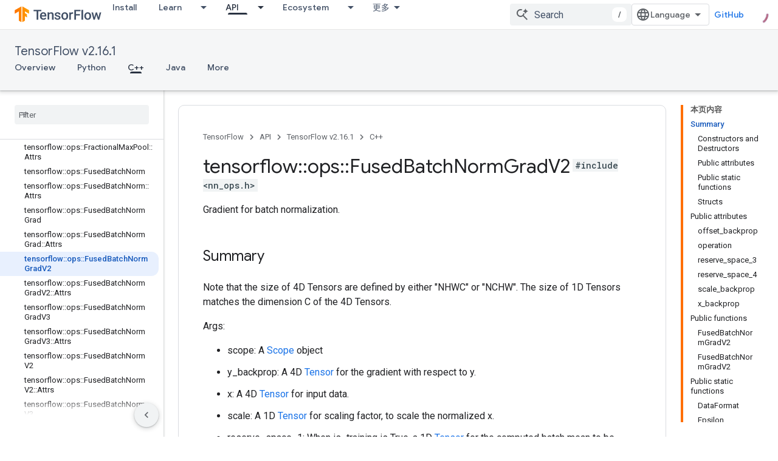

--- FILE ---
content_type: text/javascript
request_url: https://www.gstatic.cn/devrel-devsite/prod/v210625d4186b230b6e4f2892d2ebde056c890c9488f9b443a741ca79ae70171d/js/devsite_devsite_analytics_module__zh_cn.js
body_size: -866
content:
(function(_ds){var window=this;try{window.customElements.define("devsite-analytics",_ds.UT)}catch(a){console.warn("Unrecognized DevSite custom element - DevsiteAnalytics",a)};})(_ds_www);
